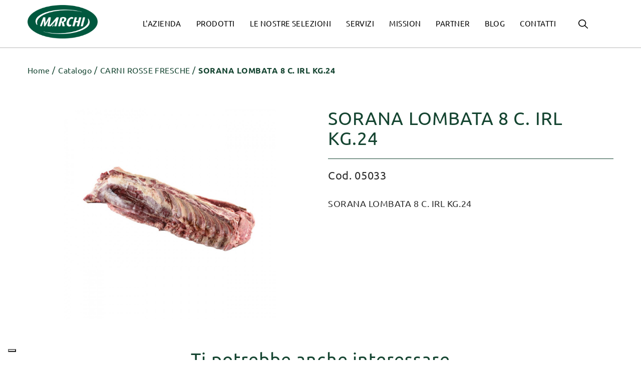

--- FILE ---
content_type: text/html; charset=utf-8
request_url: https://www.marchispa.it/vitellone-fresco/6649-lombata-sorana-8-c-irl-kg24.html
body_size: 10729
content:
<!doctype html>
<html lang="it"  class="default" >

<head>
    
        

    <!-- Google Tag Manager -->
    <script>(function(w,d,s,l,i){w[l]=w[l]||[];w[l].push({'gtm.start':
                new Date().getTime(),event:'gtm.js'});var f=d.getElementsByTagName(s)[0],
            j=d.createElement(s),dl=l!='dataLayer'?'&l='+l:'';j.async=true;j.src=
            'https://www.googletagmanager.com/gtm.js?id='+i+dl;f.parentNode.insertBefore(j,f);
        })(window,document,'script','dataLayer','GTM-TVSSDRTK');</script>
    <!-- End Google Tag Manager -->



    <meta charset="utf-8">


    <meta http-equiv="x-ua-compatible" content="ie=edge">



    <link rel="canonical" href="https://www.marchispa.it/vitellone-fresco/6649-lombata-sorana-8-c-irl-kg24.html">

    <title>SORANA LOMBATA 8 C.  IRL           KG.24 - Marchi Spa</title>
    <meta name="description" content="Marchi Spa è leader nella fornitura all&#039;ingrosso di prodotti alimentari come sorana lombata 8 c.  irl           kg.24. Scopri i nostri prodotti sul sito.">
    <meta name="keywords" content="">
                        
                            <link rel="alternate" href="https://www.marchispa.it/vitellone-fresco/6649-lombata-sorana-8-c-irl-kg24.html" hreflang="it">
                    
    
        
        
    



    <meta name="viewport" content="width=device-width, initial-scale=1">



    <link rel="icon" type="image/vnd.microsoft.icon" href="/img/favicon.ico?1696512953">
    <link rel="shortcut icon" type="image/x-icon" href="/img/favicon.ico?1696512953">


    

<link rel="preload" href="/themes/fourwords/assets/fonts/Ubuntu-Regular.woff" as="font" type="font/woff" crossorigin>
<link rel="preload" href="/themes/fourwords/assets/fonts/Ubuntu-Bold.woff" as="font" type="font/woff" crossorigin>
<link rel="preload" href="/themes/leo_datran/assets/fonts/MaterialIcons-Regular.woff2" as="font" type="font/woff2" crossorigin>
<link rel="preload" href="/themes/leo_datran/assets/fonts/fontawesome-webfont.woff2?v=4.7.0" as="font" type="font/woff2" crossorigin>


      <link rel="stylesheet" href="https://www.marchispa.it/themes/fourwords/assets/cache/theme-5434c278.css" type="text/css" media="all">



    


    

  <script type="text/javascript">
        var LEO_COOKIE_THEME = "AP_MODULE_PANEL_CONFIG";
        var elementRecaptcha = "<div class=\"recaptcha-text-center\" style=\"text-align: center\"><div class=\"g-recaptcha\" style=\"display: inline-block !important\" data-sitekey=\"6LdlKqApAAAAAO1mO2x7CXqoT55MYhb1YVtt3WGW\" data-theme=\"light\" data-size=\"normal\" data-callback=\"callbackRecaptcha\"><\/div><\/div>";
        var isPsVersion17 = true;
        var isPsVersion8 = false;
        var prestashop = {"cart":{"products":[],"totals":{"total":{"type":"total","label":"Totale","amount":0,"value":"0,00\u00a0\u20ac"},"total_including_tax":{"type":"total","label":"Totale (IVA incl.)","amount":0,"value":"0,00\u00a0\u20ac"},"total_excluding_tax":{"type":"total","label":"Totale (IVA escl.)","amount":0,"value":"0,00\u00a0\u20ac"}},"subtotals":{"products":{"type":"products","label":"Totale parziale","amount":0,"value":"0,00\u00a0\u20ac"},"discounts":null,"shipping":{"type":"shipping","label":"Spedizione","amount":0,"value":"Gratis"},"tax":{"type":"tax","label":"Iva inclusa","amount":0,"value":"0,00\u00a0\u20ac"}},"products_count":0,"summary_string":"0 articoli","vouchers":{"allowed":0,"added":[]},"discounts":[],"minimalPurchase":0,"minimalPurchaseRequired":""},"currency":{"name":"Euro","iso_code":"EUR","iso_code_num":"978","sign":"\u20ac"},"customer":{"lastname":null,"firstname":null,"email":null,"birthday":null,"newsletter":null,"newsletter_date_add":null,"optin":null,"website":null,"company":null,"siret":null,"ape":null,"is_logged":false,"gender":{"type":null,"name":null},"addresses":[]},"language":{"name":"Italiano (Italian)","iso_code":"it","locale":"it-IT","language_code":"it","is_rtl":"0","date_format_lite":"d\/m\/Y","date_format_full":"d\/m\/Y H:i:s","id":1},"page":{"title":"","canonical":null,"meta":{"title":"SORANA LOMBATA 8 C.  IRL           KG.24 - Marchi Spa","description":"Marchi Spa \u00e8 leader nella fornitura all'ingrosso di prodotti alimentari come sorana lombata 8 c.  irl           kg.24. Scopri i nostri prodotti sul sito.","keywords":"","robots":"index"},"page_name":"product","body_classes":{"lang-it":true,"lang-rtl":false,"country-IT":true,"currency-EUR":true,"layout-full-width":true,"page-product":true,"tax-display-enabled":true,"product-id-6649":true,"product-SORANA LOMBATA 8 C.  IRL           KG.24":true,"product-id-category-439":true,"product-id-manufacturer-0":true,"product-id-supplier-0":true,"product-available-for-order":true},"admin_notifications":[]},"shop":{"name":"Marchi Spa","logo":"\/img\/marchi-spa-logo-1666778134.jpg","stores_icon":"\/img\/logo_stores.png","favicon":"\/img\/favicon.ico"},"urls":{"base_url":"https:\/\/www.marchispa.it\/","current_url":"https:\/\/www.marchispa.it\/vitellone-fresco\/6649-lombata-sorana-8-c-irl-kg24.html","shop_domain_url":"https:\/\/www.marchispa.it","img_ps_url":"https:\/\/www.marchispa.it\/img\/","img_cat_url":"https:\/\/www.marchispa.it\/img\/c\/","img_lang_url":"https:\/\/www.marchispa.it\/img\/l\/","img_prod_url":"https:\/\/www.marchispa.it\/img\/p\/","img_manu_url":"https:\/\/www.marchispa.it\/img\/m\/","img_sup_url":"https:\/\/www.marchispa.it\/img\/su\/","img_ship_url":"https:\/\/www.marchispa.it\/img\/s\/","img_store_url":"https:\/\/www.marchispa.it\/img\/st\/","img_col_url":"https:\/\/www.marchispa.it\/img\/co\/","img_url":"https:\/\/www.marchispa.it\/themes\/fourwords\/assets\/img\/","css_url":"https:\/\/www.marchispa.it\/themes\/fourwords\/assets\/css\/","js_url":"https:\/\/www.marchispa.it\/themes\/fourwords\/assets\/js\/","pic_url":"https:\/\/www.marchispa.it\/upload\/","pages":{"address":"https:\/\/www.marchispa.it\/indirizzo","addresses":"https:\/\/www.marchispa.it\/indirizzi","authentication":"https:\/\/www.marchispa.it\/login","cart":"https:\/\/www.marchispa.it\/carrello","category":"https:\/\/www.marchispa.it\/index.php?controller=category","cms":"https:\/\/www.marchispa.it\/index.php?controller=cms","contact":"https:\/\/www.marchispa.it\/contattaci","discount":"https:\/\/www.marchispa.it\/buoni-sconto","guest_tracking":"https:\/\/www.marchispa.it\/tracciatura-ospite","history":"https:\/\/www.marchispa.it\/cronologia-ordini","identity":"https:\/\/www.marchispa.it\/dati-personali","index":"https:\/\/www.marchispa.it\/","my_account":"https:\/\/www.marchispa.it\/account","order_confirmation":"https:\/\/www.marchispa.it\/conferma-ordine","order_detail":"https:\/\/www.marchispa.it\/index.php?controller=order-detail","order_follow":"https:\/\/www.marchispa.it\/segui-ordine","order":"https:\/\/www.marchispa.it\/ordine","order_return":"https:\/\/www.marchispa.it\/index.php?controller=order-return","order_slip":"https:\/\/www.marchispa.it\/buono-ordine","pagenotfound":"https:\/\/www.marchispa.it\/pagina-non-trovata","password":"https:\/\/www.marchispa.it\/recupero-password","pdf_invoice":"https:\/\/www.marchispa.it\/index.php?controller=pdf-invoice","pdf_order_return":"https:\/\/www.marchispa.it\/index.php?controller=pdf-order-return","pdf_order_slip":"https:\/\/www.marchispa.it\/index.php?controller=pdf-order-slip","prices_drop":"https:\/\/www.marchispa.it\/offerte","product":"https:\/\/www.marchispa.it\/index.php?controller=product","search":"https:\/\/www.marchispa.it\/ricerca","sitemap":"https:\/\/www.marchispa.it\/Mappa del sito","stores":"https:\/\/www.marchispa.it\/negozi","supplier":"https:\/\/www.marchispa.it\/fornitori","register":"https:\/\/www.marchispa.it\/login?create_account=1","order_login":"https:\/\/www.marchispa.it\/ordine?login=1"},"alternative_langs":{"it":"https:\/\/www.marchispa.it\/vitellone-fresco\/6649-lombata-sorana-8-c-irl-kg24.html"},"theme_assets":"\/themes\/fourwords\/assets\/","actions":{"logout":"https:\/\/www.marchispa.it\/?mylogout="},"no_picture_image":{"bySize":{"small_default":{"url":"https:\/\/www.marchispa.it\/img\/p\/it-default-small_default.jpg","width":98,"height":98},"cart_default":{"url":"https:\/\/www.marchispa.it\/img\/p\/it-default-cart_default.jpg","width":125,"height":125},"medium_default":{"url":"https:\/\/www.marchispa.it\/img\/p\/it-default-medium_default.jpg","width":452,"height":452},"home_default":{"url":"https:\/\/www.marchispa.it\/img\/p\/it-default-home_default.jpg","width":500,"height":480},"large_default":{"url":"https:\/\/www.marchispa.it\/img\/p\/it-default-large_default.jpg","width":1350,"height":1000}},"small":{"url":"https:\/\/www.marchispa.it\/img\/p\/it-default-small_default.jpg","width":98,"height":98},"medium":{"url":"https:\/\/www.marchispa.it\/img\/p\/it-default-medium_default.jpg","width":452,"height":452},"large":{"url":"https:\/\/www.marchispa.it\/img\/p\/it-default-large_default.jpg","width":1350,"height":1000},"legend":""}},"configuration":{"display_taxes_label":true,"display_prices_tax_incl":true,"is_catalog":true,"show_prices":true,"opt_in":{"partner":false},"quantity_discount":{"type":"discount","label":"Sconto"},"voucher_enabled":0,"return_enabled":0},"field_required":[],"breadcrumb":{"links":[{"title":"Home","url":"https:\/\/www.marchispa.it\/"},{"title":"Catalogo","url":"https:\/\/www.marchispa.it\/6-catalogo"},{"title":"CARNI ROSSE FRESCHE","url":"https:\/\/www.marchispa.it\/20-carni-rosse-fresche"},{"title":"SORANA LOMBATA 8 C.  IRL           KG.24","url":"https:\/\/www.marchispa.it\/vitellone-fresco\/6649-lombata-sorana-8-c-irl-kg24.html"}],"count":4},"link":{"protocol_link":"https:\/\/","protocol_content":"https:\/\/"},"time":1769416859,"static_token":"f3c30d831cac7d7a96f8a990fa9bca04","token":"d1733bf58f878c50c3b83d2008d542b0"};
        var recaptchaContactForm = "1";
        var recaptchaDataSiteKey = "6LdlKqApAAAAAO1mO2x7CXqoT55MYhb1YVtt3WGW";
        var recaptchaLoginForm = "0";
        var recaptchaRegistrationForm = "0";
        var recaptchaType = "1";
        var recaptchaVersion = "v2";
      </script>
<script type="text/javascript">
	var choosefile_text = "Scegli file";
	var turnoff_popup_text = "Do not show this popup again";

	var size_item_quickview = 92;
	var style_scroll_quickview = 'vertical';
	
	var size_item_page = 120;
	var style_scroll_page = 'horizontal';
	
	var size_item_quickview_attr = 92;	
	var style_scroll_quickview_attr = 'vertical';
	
	var size_item_popup = 158;
	var style_scroll_popup = 'vertical';
</script>


    <script type="text/javascript">
	
	var FancyboxI18nClose = "Vicino";
	var FancyboxI18nNext = "Il prossimo";
	var FancyboxI18nPrev = "Precedente";
	var current_link = "http://www.marchispa.it/";		
	var currentURL = window.location;
	currentURL = String(currentURL);
	currentURL = currentURL.replace("https://","").replace("http://","").replace("www.","").replace( /#\w*/, "" );
	current_link = current_link.replace("https://","").replace("http://","").replace("www.","");
	var text_warning_select_txt = "Seleziona una da rimuovere?";
	var text_confirm_remove_txt = "Sei sicuro di voler rimuovere le fila piè di pagina?";
	var close_bt_txt = "Vicino";
	var list_menu = [];
	var list_menu_tmp = {};
	var list_tab = [];
	var isHomeMenu = 0;
	
</script><!-- @file modules\appagebuilder\views\templates\hook\header -->

<script>
    /**
     * List functions will run when document.ready()
     */
    var ap_list_functions = [];
    /**
     * List functions will run when window.load()
     */
    var ap_list_functions_loaded = [];

    /**
     * List functions will run when document.ready() for theme
     */
    
    var products_list_functions = [];
</script>


<script type="text/javascript">
var _iub = _iub || [];
_iub.csConfiguration = {"askConsentAtCookiePolicyUpdate":true,"countryDetection":true,"enableFadp":true,"enableLgpd":true,"enableUspr":true,"floatingPreferencesButtonDisplay":"bottom-left","perPurposeConsent":true,"siteId":2443999,"whitelabel":false,"cookiePolicyId":85281877,"lang":"it","i18n":{"it":{"banner":{"title":"","dynamic":{"body":"<div id=\"iubenda-cs-title\">Informativa</div><div id=\"iubenda-cs-paragraph\"><p class=\"iub-p\">Noi e terze parti selezionate utilizziamo cookie o tecnologie simili per finalità tecniche e, con il tuo consenso, anche per altre finalità come specificato nella <a href=\"/privacy-policy/85281877/cookie-policy?an=no&s_ck=false&newmarkup=yes\" class=\"iubenda-cs-cookie-policy-lnk\">cookie policy</a>.</p><br />Per accettare tutti i cookie clicca sul tasto \"Accetta”, oppure è possibile scegliere quali cookie consentire cliccando su \"Scopri di più e personalizza\".</div>"}}}},"banner":{"acceptButtonCaptionColor":"white","acceptButtonColor":"#154531","acceptButtonDisplay":true,"backgroundColor":"white","closeButtonDisplay":false,"customizeButtonCaptionColor":"#4D4D4D","customizeButtonColor":"#DADADA","customizeButtonDisplay":true,"position":"float-bottom-center","rejectButtonCaptionColor":"white","rejectButtonColor":"#154531","rejectButtonDisplay":true,"textColor":"black"}};
</script>
<script type="text/javascript" src="//cs.iubenda.com/sync/2443999.js"></script>
<script type="text/javascript" src="//cdn.iubenda.com/cs/gpp/stub.js"></script>
<script type="text/javascript" src="//cdn.iubenda.com/cs/iubenda_cs.js" charset="UTF-8" async></script>
			<script type='text/javascript'>
				var iCallback = function(){};

				if('callback' in _iub.csConfiguration) {
					if('onConsentGiven' in _iub.csConfiguration.callback) iCallback = _iub.csConfiguration.callback.onConsentGiven;

					_iub.csConfiguration.callback.onConsentGiven = function() {
						iCallback();

						jQuery('noscript._no_script_iub').each(function (a, b) { var el = jQuery(b); el.after(el.html()); });
					};
				};
			</script>




    
    <meta property="og:type" content="product">
    <meta property="og:url" content="https://www.marchispa.it/vitellone-fresco/6649-lombata-sorana-8-c-irl-kg24.html">
    <meta property="og:title" content="SORANA LOMBATA 8 C.  IRL           KG.24 - Marchi Spa">
    <meta property="og:site_name" content="Marchi Spa">
    <meta property="og:description" content="Marchi Spa è leader nella fornitura all&#039;ingrosso di prodotti alimentari come sorana lombata 8 c.  irl           kg.24. Scopri i nostri prodotti sul sito.">
    <meta property="og:image" content="https://www.marchispa.it/37504-large_default/lombata-sorana-8-c-irl-kg24.jpg">
        
</head>

<body id="product" class="lang-it country-it currency-eur layout-full-width page-product tax-display-enabled product-id-6649 product-sorana-lombata-8-c-irl-kg-24 product-id-category-439 product-id-manufacturer-0 product-id-supplier-0 product-available-for-order  keep-header">


    <!-- Google Tag Manager (noscript) -->
    <noscript><iframe src="https://www.googletagmanager.com/ns.html?id=GTM-TVSSDRTK"
                      height="0" width="0" style="display:none;visibility:hidden"></iframe></noscript>
    <!-- End Google Tag Manager (noscript) -->



    


<main id="page">
    
            
    <header id="header">
        <div class="header-container">
            
                
  <div class="header-banner">
          <div class="container">
              <div class="inner"></div>
          </div>
        </div>



  <nav class="header-nav">
    <div class="topnav">
            <div class="container">
              <div class="inner"></div>
            </div>
          </div>
    <div class="bottomnav">
              <div class="container">
              <div class="inner"></div>
              </div>
          </div>
  </nav>



  <div class="header-top">
              <div class="container">
              <div class="inner"><!-- @file modules\appagebuilder\views\templates\hook\ApRow -->
    <div        class="row position-relative ApRow  has-bg bg-boxed"
                            style="background: no-repeat;"        data-bg_data=" no-repeat"        >
                                            <!-- @file modules\appagebuilder\views\templates\hook\ApColumn -->
<div    class="col-xl-2 col-lg-12 col-md-12 col-sm-12 col-xs-12 col-sp-12  ApColumn "
	    >
                    <!-- @file modules\appagebuilder\views\templates\hook\ApGenCode -->

	<div class="header_logo"><a href="https://www.marchispa.it/">            <img class="logo img-fluid" src="/themes/fourwords/assets/img/logo_marchi_2023.png" alt="Marchi Spa logo">          </a></div>

    </div><!-- @file modules\appagebuilder\views\templates\hook\ApColumn -->
<div    class="col-xl-9 col-lg-11 col-md-11 col-sm-11 col-xs-10 col-sp-10 menu-col ApColumn "
	    >
                    <!-- @file modules\appagebuilder\views\templates\hook\ApSlideShow -->
<div id="memgamenu-form_9835895733474062" class="ApMegamenu">
			
            <nav data-megamenu-id="9835895733474062" class="leo-megamenu cavas_menu navbar navbar-default enable-canvas " role="navigation">
            <!-- Brand and toggle get grouped for better mobile display -->
            <div class="navbar-header">
                <button type="button" class="navbar-toggler hidden-xl-up" data-toggle="collapse" data-target=".megamenu-off-canvas-9835895733474062">
                    <span class="sr-only">navigazione Toggle</span>
                    &#9776;
                    <!--
                    <span class="icon-bar"></span>
                    <span class="icon-bar"></span>
                    <span class="icon-bar"></span>
                    -->
                </button>
            </div>
            <!-- Collect the nav links, forms, and other content for toggling -->
                        <div class="leo-top-menu collapse navbar-toggleable-md megamenu-off-canvas megamenu-off-canvas-9835895733474062"><ul class="nav navbar-nav megamenu horizontal">    <li data-menu-type="cms" class="nav-item  " >
        <a class="nav-link has-category" href="https://www.marchispa.it/content/4-l-azienda" target="_self">
                            
                            <span class="menu-title">L&#039;azienda</span>
                                                        </a>
    </li>
    <li data-menu-type="category" class="nav-item  " >
        <a class="nav-link has-category" href="https://www.marchispa.it/6-catalogo" target="_self">
                            
                            <span class="menu-title">Prodotti</span>
                                                        </a>
    </li>
    <li data-menu-type="cms" class="nav-item  " >
        <a class="nav-link has-category" href="https://www.marchispa.it/content/13-le-nostre-selezioni" target="_self">
                            
                            <span class="menu-title">Le nostre selezioni</span>
                                                        </a>
    </li>
    <li data-menu-type="cms" class="nav-item  " >
        <a class="nav-link has-category" href="https://www.marchispa.it/content/10-servizi" target="_self">
                            
                            <span class="menu-title">Servizi</span>
                                                        </a>
    </li>
    <li data-menu-type="cms" class="nav-item  " >
        <a class="nav-link has-category" href="https://www.marchispa.it/content/11-mission" target="_self">
                            
                            <span class="menu-title">Mission</span>
                                                        </a>
    </li>
    <li data-menu-type="cms" class="nav-item  " >
        <a class="nav-link has-category" href="https://www.marchispa.it/content/12-partner" target="_self">
                            
                            <span class="menu-title">Partner</span>
                                                        </a>
    </li>
    <li data-menu-type="url" class="nav-item  " >
        <a class="nav-link has-category" href="https://www.marchispa.it/blog.html" target="_self">
                            
                            <span class="menu-title">Blog</span>
                                                        </a>
    </li>
    <li data-menu-type="controller" class="nav-item  " >
        <a class="nav-link has-category" href="https://www.marchispa.it/contattaci" target="_self">
                            
                            <span class="menu-title">Contatti</span>
                                                        </a>
    </li>
</ul></div>
        </nav>
        <script type="text/javascript">
            // <![CDATA[
            // var type="horizontal";
            // checkActiveLink();
            // checkTarget();
            list_menu_tmp.id = '9835895733474062';
            list_menu_tmp.type = 'horizontal';
            // ]]>
            
                        
            // offCanvas();
            // var show_cavas = 1;
            // console.log('testaaa');
            // console.log(show_cavas);
            list_menu_tmp.show_cavas =1;

            
                        
            list_menu_tmp.list_tab = list_tab;
            list_menu.push(list_menu_tmp);
            list_menu_tmp = {};
            list_tab = {};
            
        </script>
    
	</div>

    </div><!-- @file modules\appagebuilder\views\templates\hook\ApColumn -->
<div    class="col-xl-1 col-lg-1 col-md-1 col-sm-1 col-xs-2 col-sp-2 header-top-right ApColumn "
	    >
                    <!-- @file modules\appagebuilder\views\templates\hook\ApModule -->
<!-- Block search module TOP -->
<div id="search_widget" class="search-widget js-dropdown popup-over" data-search-controller-url="//www.marchispa.it/ricerca">
    <a href="javascript:void(0)" data-toggle="dropdown" class="float-xs-right popup-title" rel="nofollow">
        <img src="/themes/fourwords/assets/img/search.svg" alt="Ricerca"/>
    </a>
    <form method="get" action="//www.marchispa.it/ricerca" class="dropdown-menu" id="search_form">
        <input type="hidden" name="controller" value="search">
        <input type="text" name="s" value="" placeholder="Cerca qui...">
        <button type="submit">
            <!-- <i class="icon-magnifier search"></i> -->
            <span>Ricerca</span>
        </button>
    </form>
</div>
<!-- /Block search module TOP -->

    </div>            </div>
    </div>
                  </div>
          </div>
  
            
        </div>
    </header>
    
        
<aside id="notifications">
  <div class="container">
    
    
    
      </div>
</aside>
    
    <section id="wrapper">
        
                        <div class="container">
                                        
                    <div class="row">
    <div class="col-xl-12 col-lg-12 col-md-12 col-sm-12 col-xs-12 col-sp-12">
        <nav data-depth="4" class="breadcrumb hidden-sm-down">
            <ol itemscope itemtype="http://schema.org/BreadcrumbList">
                
                                            
                            <li itemprop="itemListElement" itemscope itemtype="http://schema.org/ListItem">
                                <a itemprop="item" href="https://www.marchispa.it/">
                                    <span itemprop="name">Home</span>
                                </a>
                                <meta itemprop="position" content="1">
                            </li>
                        
                                            
                            <li itemprop="itemListElement" itemscope itemtype="http://schema.org/ListItem">
                                <a itemprop="item" href="https://www.marchispa.it/6-catalogo">
                                    <span itemprop="name">Catalogo</span>
                                </a>
                                <meta itemprop="position" content="2">
                            </li>
                        
                                            
                            <li itemprop="itemListElement" itemscope itemtype="http://schema.org/ListItem">
                                <a itemprop="item" href="https://www.marchispa.it/20-carni-rosse-fresche">
                                    <span itemprop="name">CARNI ROSSE FRESCHE</span>
                                </a>
                                <meta itemprop="position" content="3">
                            </li>
                        
                                            
                            <li itemprop="itemListElement" itemscope itemtype="http://schema.org/ListItem">
                                <a itemprop="item" href="https://www.marchispa.it/vitellone-fresco/6649-lombata-sorana-8-c-irl-kg24.html">
                                    <span itemprop="name">SORANA LOMBATA 8 C.  IRL           KG.24</span>
                                </a>
                                <meta itemprop="position" content="4">
                            </li>
                        
                                    
            </ol>
        </nav>
    </div>
    <div class="col-xl-12 col-lg-12 col-md-12 col-sm-12 col-xs-12 col-sp-12">
            </div>
</div>                
                        <div class="row">
                

                
  <div id="content-wrapper" class="col-lg-12 col-xs-12">
    
    

            
<section id="main" class="product-detail sample_product_1 product-image-thumbs product-thumbs-bottom" itemscope itemtype="https://schema.org/Product">
  <meta itemprop="url" content="https://www.marchispa.it/vitellone-fresco/6649-lombata-sorana-8-c-irl-kg24.html"><div class="row"><div class="first-column col-xl-6 col-lg-6 col-md-6 col-sm-12 col-xs-12 col-sp-12">

  <section class="page-content" id="content" data-templateview="bottom" data-numberimage="5" data-numberimage1200="5" data-numberimage992="4" data-numberimage768="3" data-numberimage576="3" data-numberimage480="2" data-numberimage360="2" data-templatemodal="0" data-templatezoomtype="in" data-zoomposition="right" data-zoomwindowwidth="400" data-zoomwindowheight="400">
    
      <div class="images-container">
        

          
            <div class="product-cover">
              <div class="cover-content">
                                      <img id="zoom_product" data-type-zoom="" class="js-qv-product-cover img-fluid" src="https://www.marchispa.it/37504-large_default/lombata-sorana-8-c-irl-kg24.jpg" alt="LOMBATA SORANA 8 C.  IRL           KG.24" title="LOMBATA SORANA 8 C.  IRL           KG.24" itemprop="image">
                             </div>  
              <div class="layer hidden-sm-down" data-toggle="modal" data-target="#product-modal">
                <i class="material-icons zoom-in">&#xE8FF;</i>
              </div>
            </div>
          

          
                         
                      

        
        
      </div>
    
  </section>



  <div class="modal fade js-product-images-modal leo-product-modal" id="product-modal" data-thumbnails=".product-images-6649">
  <div class="modal-dialog" role="document">
    <div class="modal-content">
      <div class="modal-body">
                <figure>
          <img class="js-modal-product-cover product-cover-modal" width="1350" src="https://www.marchispa.it/37504-large_default/lombata-sorana-8-c-irl-kg24.jpg" alt="LOMBATA SORANA 8 C.  IRL           KG.24" title="LOMBATA SORANA 8 C.  IRL           KG.24" itemprop="image">
          <figcaption class="image-caption">
            
              <div id="product-description-short" itemprop="description">SORANA LOMBATA 8 C.  IRL           KG.24</div>
            
          </figcaption>
        </figure>
        <aside id="thumbnails" class="thumbnails text-sm-center">
          
            <div class="product-images product-images-6649">
                              <div class="thumb-container">
                  <img data-image-large-src="https://www.marchispa.it/37504-large_default/lombata-sorana-8-c-irl-kg24.jpg" class="thumb img-fluid js-modal-thumb selected " src="https://www.marchispa.it/37504-medium_default/lombata-sorana-8-c-irl-kg24.jpg" alt="LOMBATA SORANA 8 C.  IRL           KG.24" title="LOMBATA SORANA 8 C.  IRL           KG.24" width="452" itemprop="image">
                </div>
               
            </div>
            
        </aside>
      </div>
    </div><!-- /.modal-content -->
  </div><!-- /.modal-dialog -->
</div><!-- /.modal -->
                            </div><div class="second-column col-xl-6 col-lg-6 col-md-6 col-sm-12 col-xs-12 col-sp-12">

	
		<h1 class="h1 product-detail-name" itemprop="name">SORANA LOMBATA 8 C.  IRL           KG.24</h1>
	
<p class="product-reference">
    Cod. 05033
</p>

  <div id="product-description-short-6649" class="description-short" itemprop="description">SORANA LOMBATA 8 C.  IRL           KG.24</div>
                            </div><div class="col-form_id-form_4666379129988496 col-md-12 col-lg-12 col-xl-12 col-sm-12 col-xs-12 col-sp-12">

  

	<section class="category-products block clearfix">
  <h2 class="products-section-title">
    Ti potrebbe anche interessare
  </h2>
  <p class="sub-title">
          16 altri prodotti della stessa categoria:
      </p>
  <div class="block_content">
    <div class="products">
      <div class="owl-row">
        <div id="category-products" class="owl-carousel owl-theme owl-loading">
                      <div class="item first">
              
                                                    <article class="product-miniature js-product-miniature" data-id-product="6134" data-id-product-attribute="0" itemscope itemtype="http://schema.org/Product">
  <div class="thumbnail-container">
    <div class="product-image"><div class="plus-hover">
    <a href="https://www.marchispa.it/vitellone-fresco/6134-girello-bovino-pl-kg2.html">
        <img src="/themes/fourwords/assets/img/plus.svg" alt="View"/>
    </a>
</div>
<!-- @file modules\appagebuilder\views\templates\front\products\file_tpl -->

	<a href="https://www.marchispa.it/vitellone-fresco/6134-girello-bovino-pl-kg2.html" class="thumbnail product-thumbnail">
		<img
				class="img-fluid"
				src = "https://www.marchispa.it/37459-home_default/girello-bovino-pl-kg2.jpg"
				alt = "GIRELLO BOVINO PL                   KG.2"
				data-full-size-image-url = "https://www.marchispa.it/37459-large_default/girello-bovino-pl-kg2.jpg"
		>
			</a>


</div>
    <div class="product-meta"><p class="product-list-reference">
    Cod. 05501
</p>
<!-- @file modules\appagebuilder\views\templates\front\products\file_tpl -->

  <h3 class="h3 product-title" itemprop="name"><a href="https://www.marchispa.it/vitellone-fresco/6134-girello-bovino-pl-kg2.html">BOVINO GIRELLO PL                   KG.2</a></h3>

</div>
  </div>
</article>

                              
            </div>
                      <div class="item">
              
                                                    <article class="product-miniature js-product-miniature" data-id-product="13469" data-id-product-attribute="0" itemscope itemtype="http://schema.org/Product">
  <div class="thumbnail-container">
    <div class="product-image"><div class="plus-hover">
    <a href="https://www.marchispa.it/vitellone-fresco/13469-bovino-roastbeef-uruguay-angus-kg45x3.html">
        <img src="/themes/fourwords/assets/img/plus.svg" alt="View"/>
    </a>
</div>
<!-- @file modules\appagebuilder\views\templates\front\products\file_tpl -->

	<a href="https://www.marchispa.it/vitellone-fresco/13469-bovino-roastbeef-uruguay-angus-kg45x3.html" class="thumbnail product-thumbnail">
		<img
				class="img-fluid"
				src = "https://www.marchispa.it/177586-home_default/bovino-roastbeef-uruguay-angus-kg45x3.jpg"
				alt = "BOVINO ROASTBEEF URUGUAY ANGUS  KG.4,5X3"
				data-full-size-image-url = "https://www.marchispa.it/177586-large_default/bovino-roastbeef-uruguay-angus-kg45x3.jpg"
		>
			</a>


</div>
    <div class="product-meta"><p class="product-list-reference">
    Cod. 14387
</p>
<!-- @file modules\appagebuilder\views\templates\front\products\file_tpl -->

  <h3 class="h3 product-title" itemprop="name"><a href="https://www.marchispa.it/vitellone-fresco/13469-bovino-roastbeef-uruguay-angus-kg45x3.html">BOVINO ROASTBEEF URUGUAY ANGUS  KG.4,5X3</a></h3>

</div>
  </div>
</article>

                              
            </div>
                      <div class="item">
              
                                                    <article class="product-miniature js-product-miniature" data-id-product="8080" data-id-product-attribute="0" itemscope itemtype="http://schema.org/Product">
  <div class="thumbnail-container">
    <div class="product-image"><div class="plus-hover">
    <a href="https://www.marchispa.it/vitellone-fresco/8080-tronchetto-sorana-amaranta-lavoraz-kg11.html">
        <img src="/themes/fourwords/assets/img/plus.svg" alt="View"/>
    </a>
</div>
<!-- @file modules\appagebuilder\views\templates\front\products\file_tpl -->

	<a href="https://www.marchispa.it/vitellone-fresco/8080-tronchetto-sorana-amaranta-lavoraz-kg11.html" class="thumbnail product-thumbnail">
		<img
				class="img-fluid"
				src = "https://www.marchispa.it/37275-home_default/tronchetto-sorana-amaranta-lavoraz-kg11.jpg"
				alt = "TRONCHETTO SORANA AMARANTA LAVORAZ. KG11"
				data-full-size-image-url = "https://www.marchispa.it/37275-large_default/tronchetto-sorana-amaranta-lavoraz-kg11.jpg"
		>
			</a>


</div>
    <div class="product-meta"><p class="product-list-reference">
    Cod. 11378
</p>
<!-- @file modules\appagebuilder\views\templates\front\products\file_tpl -->

  <h3 class="h3 product-title" itemprop="name"><a href="https://www.marchispa.it/vitellone-fresco/8080-tronchetto-sorana-amaranta-lavoraz-kg11.html">SORANA TRONCHETTO AMARANTA LAVORAZ. KG11</a></h3>

</div>
  </div>
</article>

                              
            </div>
                      <div class="item">
              
                                                    <article class="product-miniature js-product-miniature" data-id-product="7040" data-id-product-attribute="0" itemscope itemtype="http://schema.org/Product">
  <div class="thumbnail-container">
    <div class="product-image"><div class="plus-hover">
    <a href="https://www.marchispa.it/vitellone-fresco/7040-filetto-bovino-pl-kg3x6.html">
        <img src="/themes/fourwords/assets/img/plus.svg" alt="View"/>
    </a>
</div>
<!-- @file modules\appagebuilder\views\templates\front\products\file_tpl -->

	<a href="https://www.marchispa.it/vitellone-fresco/7040-filetto-bovino-pl-kg3x6.html" class="thumbnail product-thumbnail">
		<img
				class="img-fluid"
				src = "https://www.marchispa.it/37535-home_default/filetto-bovino-pl-kg3x6.jpg"
				alt = "FILETTO BOVINO PL                KG.3+X6"
				data-full-size-image-url = "https://www.marchispa.it/37535-large_default/filetto-bovino-pl-kg3x6.jpg"
		>
			</a>


</div>
    <div class="product-meta"><p class="product-list-reference">
    Cod. 04493
</p>
<!-- @file modules\appagebuilder\views\templates\front\products\file_tpl -->

  <h3 class="h3 product-title" itemprop="name"><a href="https://www.marchispa.it/vitellone-fresco/7040-filetto-bovino-pl-kg3x6.html">BOVINO FILETTO PL                KG.3+X6</a></h3>

</div>
  </div>
</article>

                              
            </div>
                      <div class="item">
              
                                                    <article class="product-miniature js-product-miniature" data-id-product="6020" data-id-product-attribute="0" itemscope itemtype="http://schema.org/Product">
  <div class="thumbnail-container">
    <div class="product-image"><div class="plus-hover">
    <a href="https://www.marchispa.it/vitellone-fresco/6020-campanello-bovino-pl-kg30.html">
        <img src="/themes/fourwords/assets/img/plus.svg" alt="View"/>
    </a>
</div>
<!-- @file modules\appagebuilder\views\templates\front\products\file_tpl -->

	<a href="https://www.marchispa.it/vitellone-fresco/6020-campanello-bovino-pl-kg30.html" class="thumbnail product-thumbnail">
		<img
				class="img-fluid"
				src = "https://www.marchispa.it/91909-home_default/campanello-bovino-pl-kg30.jpg"
				alt = "BOVINO CAMPANELLO  PL             KG.3.0"
				data-full-size-image-url = "https://www.marchispa.it/91909-large_default/campanello-bovino-pl-kg30.jpg"
		>
			</a>


</div>
    <div class="product-meta"><p class="product-list-reference">
    Cod. 05047
</p>
<!-- @file modules\appagebuilder\views\templates\front\products\file_tpl -->

  <h3 class="h3 product-title" itemprop="name"><a href="https://www.marchispa.it/vitellone-fresco/6020-campanello-bovino-pl-kg30.html">BOVINO CAMPANELLO  PL             KG.3.0</a></h3>

</div>
  </div>
</article>

                              
            </div>
                      <div class="item">
              
                                                    <article class="product-miniature js-product-miniature" data-id-product="8092" data-id-product-attribute="0" itemscope itemtype="http://schema.org/Product">
  <div class="thumbnail-container">
    <div class="product-image"><div class="plus-hover">
    <a href="https://www.marchispa.it/vitellone-fresco/8092-tomahawk-sorana-red-krowa-lavoraz-k6.html">
        <img src="/themes/fourwords/assets/img/plus.svg" alt="View"/>
    </a>
</div>
<!-- @file modules\appagebuilder\views\templates\front\products\file_tpl -->

	<a href="https://www.marchispa.it/vitellone-fresco/8092-tomahawk-sorana-red-krowa-lavoraz-k6.html" class="thumbnail product-thumbnail">
		<img
				class="img-fluid"
				src = "https://www.marchispa.it/37601-home_default/tomahawk-sorana-red-krowa-lavoraz-k6.jpg"
				alt = "TOMAHAWK SORANA RED KROWA LAVORAZ. K6"
				data-full-size-image-url = "https://www.marchispa.it/37601-large_default/tomahawk-sorana-red-krowa-lavoraz-k6.jpg"
		>
			</a>


</div>
    <div class="product-meta"><p class="product-list-reference">
    Cod. 11398
</p>
<!-- @file modules\appagebuilder\views\templates\front\products\file_tpl -->

  <h3 class="h3 product-title" itemprop="name"><a href="https://www.marchispa.it/vitellone-fresco/8092-tomahawk-sorana-red-krowa-lavoraz-k6.html">SORANA TOMAHAWK RED KROWA LAVORAZ. K6</a></h3>

</div>
  </div>
</article>

                              
            </div>
                      <div class="item">
              
                                                    <article class="product-miniature js-product-miniature" data-id-product="10461" data-id-product-attribute="0" itemscope itemtype="http://schema.org/Product">
  <div class="thumbnail-container">
    <div class="product-image"><div class="plus-hover">
    <a href="https://www.marchispa.it/vitellone-fresco/10461-bovino-scamone-veneta-lavorazione-kg6x2.html">
        <img src="/themes/fourwords/assets/img/plus.svg" alt="View"/>
    </a>
</div>
<!-- @file modules\appagebuilder\views\templates\front\products\file_tpl -->

	<a href="https://www.marchispa.it/vitellone-fresco/10461-bovino-scamone-veneta-lavorazione-kg6x2.html" class="thumbnail product-thumbnail leo-noimage">
		<img src="https://www.marchispa.it/img/p/it-default-home_default.jpg" class="img-fluid" alt="BOVINO SCAMONE VENETA LAVORAZIONE KG.6X2">
	</a>


</div>
    <div class="product-meta"><p class="product-list-reference">
    Cod. 13458
</p>
<!-- @file modules\appagebuilder\views\templates\front\products\file_tpl -->

  <h3 class="h3 product-title" itemprop="name"><a href="https://www.marchispa.it/vitellone-fresco/10461-bovino-scamone-veneta-lavorazione-kg6x2.html">BOVINO SCAMONE VENETA LAVORAZIONE KG.6X2</a></h3>

</div>
  </div>
</article>

                              
            </div>
                      <div class="item">
              
                                                    <article class="product-miniature js-product-miniature" data-id-product="13471" data-id-product-attribute="0" itemscope itemtype="http://schema.org/Product">
  <div class="thumbnail-container">
    <div class="product-image"><div class="plus-hover">
    <a href="https://www.marchispa.it/vitellone-fresco/13471-bovino-punta-sottofesa-uruguay-kg15x9.html">
        <img src="/themes/fourwords/assets/img/plus.svg" alt="View"/>
    </a>
</div>
<!-- @file modules\appagebuilder\views\templates\front\products\file_tpl -->

	<a href="https://www.marchispa.it/vitellone-fresco/13471-bovino-punta-sottofesa-uruguay-kg15x9.html" class="thumbnail product-thumbnail leo-noimage">
		<img src="https://www.marchispa.it/img/p/it-default-home_default.jpg" class="img-fluid" alt="BOVINO PUNTA SOTTOFESA URUGUAY   KG1,5X9">
	</a>


</div>
    <div class="product-meta"><p class="product-list-reference">
    Cod. 14420
</p>
<!-- @file modules\appagebuilder\views\templates\front\products\file_tpl -->

  <h3 class="h3 product-title" itemprop="name"><a href="https://www.marchispa.it/vitellone-fresco/13471-bovino-punta-sottofesa-uruguay-kg15x9.html">BOVINO PUNTA SOTTOFESA URUGUAY   KG1,5X9</a></h3>

</div>
  </div>
</article>

                              
            </div>
                      <div class="item">
              
                                                    <article class="product-miniature js-product-miniature" data-id-product="5607" data-id-product-attribute="0" itemscope itemtype="http://schema.org/Product">
  <div class="thumbnail-container">
    <div class="product-image"><div class="plus-hover">
    <a href="https://www.marchispa.it/vitellone-fresco/5607-lingua-bovino-kg15x12.html">
        <img src="/themes/fourwords/assets/img/plus.svg" alt="View"/>
    </a>
</div>
<!-- @file modules\appagebuilder\views\templates\front\products\file_tpl -->

	<a href="https://www.marchispa.it/vitellone-fresco/5607-lingua-bovino-kg15x12.html" class="thumbnail product-thumbnail">
		<img
				class="img-fluid"
				src = "https://www.marchispa.it/37418-home_default/lingua-bovino-kg15x12.jpg"
				alt = "LINGUA BOVINO                  KG.1,5X12"
				data-full-size-image-url = "https://www.marchispa.it/37418-large_default/lingua-bovino-kg15x12.jpg"
		>
			</a>


</div>
    <div class="product-meta"><p class="product-list-reference">
    Cod. 04770
</p>
<!-- @file modules\appagebuilder\views\templates\front\products\file_tpl -->

  <h3 class="h3 product-title" itemprop="name"><a href="https://www.marchispa.it/vitellone-fresco/5607-lingua-bovino-kg15x12.html">BOVINO LINGUA                  KG.1,5X12</a></h3>

</div>
  </div>
</article>

                              
            </div>
                      <div class="item">
              
                                                    <article class="product-miniature js-product-miniature" data-id-product="6612" data-id-product-attribute="0" itemscope itemtype="http://schema.org/Product">
  <div class="thumbnail-container">
    <div class="product-image"><div class="plus-hover">
    <a href="https://www.marchispa.it/vitellone-fresco/6612-sottofesa-bovino-pl-kg5.html">
        <img src="/themes/fourwords/assets/img/plus.svg" alt="View"/>
    </a>
</div>
<!-- @file modules\appagebuilder\views\templates\front\products\file_tpl -->

	<a href="https://www.marchispa.it/vitellone-fresco/6612-sottofesa-bovino-pl-kg5.html" class="thumbnail product-thumbnail">
		<img
				class="img-fluid"
				src = "https://www.marchispa.it/37499-home_default/sottofesa-bovino-pl-kg5.jpg"
				alt = "SOTTOFESA BOVINO PL                 KG.5"
				data-full-size-image-url = "https://www.marchispa.it/37499-large_default/sottofesa-bovino-pl-kg5.jpg"
		>
			</a>


</div>
    <div class="product-meta"><p class="product-list-reference">
    Cod. 05146
</p>
<!-- @file modules\appagebuilder\views\templates\front\products\file_tpl -->

  <h3 class="h3 product-title" itemprop="name"><a href="https://www.marchispa.it/vitellone-fresco/6612-sottofesa-bovino-pl-kg5.html">BOVINO SOTTOFESA PL                 KG.5</a></h3>

</div>
  </div>
</article>

                              
            </div>
                      <div class="item">
              
                                                    <article class="product-miniature js-product-miniature" data-id-product="9166" data-id-product-attribute="0" itemscope itemtype="http://schema.org/Product">
  <div class="thumbnail-container">
    <div class="product-image"><div class="plus-hover">
    <a href="https://www.marchispa.it/vitellone-fresco/9166-roastbeef-selezione-marchi-kg5.html">
        <img src="/themes/fourwords/assets/img/plus.svg" alt="View"/>
    </a>
</div>
<!-- @file modules\appagebuilder\views\templates\front\products\file_tpl -->

	<a href="https://www.marchispa.it/vitellone-fresco/9166-roastbeef-selezione-marchi-kg5.html" class="thumbnail product-thumbnail">
		<img
				class="img-fluid"
				src = "https://www.marchispa.it/79868-home_default/roastbeef-selezione-marchi-kg5.jpg"
				alt = "BOV.AD. ROASTBEEF SELEZ. MARCHI KG5"
				data-full-size-image-url = "https://www.marchispa.it/79868-large_default/roastbeef-selezione-marchi-kg5.jpg"
		>
			</a>


</div>
    <div class="product-meta"><p class="product-list-reference">
    Cod. 12652
</p>
<!-- @file modules\appagebuilder\views\templates\front\products\file_tpl -->

  <h3 class="h3 product-title" itemprop="name"><a href="https://www.marchispa.it/vitellone-fresco/9166-roastbeef-selezione-marchi-kg5.html">BOV.AD. ROASTBEEF SELEZ. MARCHI KG5</a></h3>

</div>
  </div>
</article>

                              
            </div>
                      <div class="item">
              
                                                    <article class="product-miniature js-product-miniature" data-id-product="8087" data-id-product-attribute="0" itemscope itemtype="http://schema.org/Product">
  <div class="thumbnail-container">
    <div class="product-image"><div class="plus-hover">
    <a href="https://www.marchispa.it/vitellone-fresco/8087-punta-sottofesa-bovino-pl-lavoraz-kg2.html">
        <img src="/themes/fourwords/assets/img/plus.svg" alt="View"/>
    </a>
</div>
<!-- @file modules\appagebuilder\views\templates\front\products\file_tpl -->

	<a href="https://www.marchispa.it/vitellone-fresco/8087-punta-sottofesa-bovino-pl-lavoraz-kg2.html" class="thumbnail product-thumbnail">
		<img
				class="img-fluid"
				src = "https://www.marchispa.it/37280-home_default/punta-sottofesa-bovino-pl-lavoraz-kg2.jpg"
				alt = "PUNTA SOTTOFESA BOVINO PL LAVORAZ.  KG.2"
				data-full-size-image-url = "https://www.marchispa.it/37280-large_default/punta-sottofesa-bovino-pl-lavoraz-kg2.jpg"
		>
			</a>


</div>
    <div class="product-meta"><p class="product-list-reference">
    Cod. 11393
</p>
<!-- @file modules\appagebuilder\views\templates\front\products\file_tpl -->

  <h3 class="h3 product-title" itemprop="name"><a href="https://www.marchispa.it/vitellone-fresco/8087-punta-sottofesa-bovino-pl-lavoraz-kg2.html">BOVINO PUNTA SOTTOFESA PL LAVORAZ.  KG.2</a></h3>

</div>
  </div>
</article>

                              
            </div>
                      <div class="item">
              
                                                    <article class="product-miniature js-product-miniature" data-id-product="5920" data-id-product-attribute="0" itemscope itemtype="http://schema.org/Product">
  <div class="thumbnail-container">
    <div class="product-image"><div class="plus-hover">
    <a href="https://www.marchispa.it/vitellone-fresco/5920-sottofesa-bovino-ita-kg75x1.html">
        <img src="/themes/fourwords/assets/img/plus.svg" alt="View"/>
    </a>
</div>
<!-- @file modules\appagebuilder\views\templates\front\products\file_tpl -->

	<a href="https://www.marchispa.it/vitellone-fresco/5920-sottofesa-bovino-ita-kg75x1.html" class="thumbnail product-thumbnail">
		<img
				class="img-fluid"
				src = "https://www.marchispa.it/35618-home_default/sottofesa-bovino-ita-kg75x1.jpg"
				alt = "SOTTOFESA BOVINO ITA            KG.7.5X1"
				data-full-size-image-url = "https://www.marchispa.it/35618-large_default/sottofesa-bovino-ita-kg75x1.jpg"
		>
			</a>


</div>
    <div class="product-meta"><p class="product-list-reference">
    Cod. 01004
</p>
<!-- @file modules\appagebuilder\views\templates\front\products\file_tpl -->

  <h3 class="h3 product-title" itemprop="name"><a href="https://www.marchispa.it/vitellone-fresco/5920-sottofesa-bovino-ita-kg75x1.html">BOVINO SOTTOFESA ITA            KG.7.5X1</a></h3>

</div>
  </div>
</article>

                              
            </div>
                      <div class="item">
              
                                                    <article class="product-miniature js-product-miniature" data-id-product="10102" data-id-product-attribute="0" itemscope itemtype="http://schema.org/Product">
  <div class="thumbnail-container">
    <div class="product-image"><div class="plus-hover">
    <a href="https://www.marchispa.it/vitellone-fresco/10102-roastbeef-sorana-oro-veneto-kg-5x2.html">
        <img src="/themes/fourwords/assets/img/plus.svg" alt="View"/>
    </a>
</div>
<!-- @file modules\appagebuilder\views\templates\front\products\file_tpl -->

	<a href="https://www.marchispa.it/vitellone-fresco/10102-roastbeef-sorana-oro-veneto-kg-5x2.html" class="thumbnail product-thumbnail">
		<img
				class="img-fluid"
				src = "https://www.marchispa.it/79887-home_default/roastbeef-sorana-oro-veneto-kg-5x2.jpg"
				alt = "SORANA ROASTBEEF ORO VENETO       KG 5X2"
				data-full-size-image-url = "https://www.marchispa.it/79887-large_default/roastbeef-sorana-oro-veneto-kg-5x2.jpg"
		>
			</a>


</div>
    <div class="product-meta"><p class="product-list-reference">
    Cod. 06560
</p>
<!-- @file modules\appagebuilder\views\templates\front\products\file_tpl -->

  <h3 class="h3 product-title" itemprop="name"><a href="https://www.marchispa.it/vitellone-fresco/10102-roastbeef-sorana-oro-veneto-kg-5x2.html">SORANA ROASTBEEF ORO VENETO       KG 5</a></h3>

</div>
  </div>
</article>

                              
            </div>
                      <div class="item">
              
                                                    <article class="product-miniature js-product-miniature" data-id-product="11686" data-id-product-attribute="0" itemscope itemtype="http://schema.org/Product">
  <div class="thumbnail-container">
    <div class="product-image"><div class="plus-hover">
    <a href="https://www.marchispa.it/vitellone-fresco/11686-bovad-lombata-3c-blonde-kg20.html">
        <img src="/themes/fourwords/assets/img/plus.svg" alt="View"/>
    </a>
</div>
<!-- @file modules\appagebuilder\views\templates\front\products\file_tpl -->

	<a href="https://www.marchispa.it/vitellone-fresco/11686-bovad-lombata-3c-blonde-kg20.html" class="thumbnail product-thumbnail">
		<img
				class="img-fluid"
				src = "https://www.marchispa.it/79913-home_default/bovad-lombata-3c-blonde-kg20.jpg"
				alt = "BOV.AD. LOMBATA 3C. BLONDE KG.20"
				data-full-size-image-url = "https://www.marchispa.it/79913-large_default/bovad-lombata-3c-blonde-kg20.jpg"
		>
			</a>


</div>
    <div class="product-meta"><p class="product-list-reference">
    Cod. 13611
</p>
<!-- @file modules\appagebuilder\views\templates\front\products\file_tpl -->

  <h3 class="h3 product-title" itemprop="name"><a href="https://www.marchispa.it/vitellone-fresco/11686-bovad-lombata-3c-blonde-kg20.html">BOV.AD. LOMBATA 3C BLONDE KG.20</a></h3>

</div>
  </div>
</article>

                              
            </div>
                      <div class="item">
              
                                                    <article class="product-miniature js-product-miniature" data-id-product="12418" data-id-product-attribute="0" itemscope itemtype="http://schema.org/Product">
  <div class="thumbnail-container">
    <div class="product-image"><div class="plus-hover">
    <a href="https://www.marchispa.it/vitellone-fresco/12418-sorana-lombata-0-cveneta-10-kg.html">
        <img src="/themes/fourwords/assets/img/plus.svg" alt="View"/>
    </a>
</div>
<!-- @file modules\appagebuilder\views\templates\front\products\file_tpl -->

	<a href="https://www.marchispa.it/vitellone-fresco/12418-sorana-lombata-0-cveneta-10-kg.html" class="thumbnail product-thumbnail leo-noimage">
		<img src="https://www.marchispa.it/img/p/it-default-home_default.jpg" class="img-fluid" alt="SORANA LOMBATA 0 C.VENETA    10 KG">
	</a>


</div>
    <div class="product-meta"><p class="product-list-reference">
    Cod. 14025
</p>
<!-- @file modules\appagebuilder\views\templates\front\products\file_tpl -->

  <h3 class="h3 product-title" itemprop="name"><a href="https://www.marchispa.it/vitellone-fresco/12418-sorana-lombata-0-cveneta-10-kg.html">SORANA LOMBATA 0 C.VENETA    10 KG</a></h3>

</div>
  </div>
</article>

                              
            </div>
                  </div>
      </div>
    </div>
  </div>
</section>
<script type="text/javascript">

  products_list_functions.push(
    function(){
      if($('#category-products').parents('.tab-pane').length)
      {   
          if(!$('#category-products').parents('.tab-pane').hasClass('active'))
          {
              var width_owl_active_tab = $('#category-products').parents('.tab-pane').siblings('.active').find('.owl-carousel').width();    
              $('#category-products').width(width_owl_active_tab);
          }
      }
      $('#category-products').owlCarousel({
                  direction:'ltr',
                items : 4,
        itemsCustom : false,
        itemsDesktop : [1200, 4],
        itemsDesktopSmall : [992, 3],
        itemsTablet : [768, 2],
        itemsTabletSmall : false,
        itemsMobile : [480, 1],
        singleItem : false,         // true : show only 1 item
        itemsScaleUp : false,
        slideSpeed : 200,  //  change speed when drag and drop a item
        paginationSpeed :800, // change speed when go next page

        autoPlay : false,   // time to show each item
        stopOnHover : false,
        navigation : true,
        navigationText : ["&lsaquo;", "&rsaquo;"],

        scrollPerPage :true,
        responsive :true,
        
        pagination : false,
        paginationNumbers : false,
        
        addClassActive : true,
        
        mouseDrag : true,
        touchDrag : true,

        addClassActive :    true,
        afterInit: OwlLoaded,
        afterAction : SetOwlCarouselFirstLast,

      });
    }
  ); 
  function OwlLoaded(el){
    el.removeClass('owl-loading').addClass('owl-loaded').parents('.owl-row').addClass('hide-loading');
    if ($(el).parents('.tab-pane').length && !$(el).parents('.tab-pane').hasClass('active'))
        el.width('100%');
  };
</script>

                            </div></div>

	  <footer class="page-footer">
	    
	    	<!-- Footer content -->
	    
	  </footer>
	
</section>


    
    
  </div>


                
            </div>
                    </div>
                
    </section>

    <footer id="footer" class="footer-container">
        
            
  <div class="footer-top">
          <div class="container">
          <div class="inner"><!-- @file modules\appagebuilder\views\templates\hook\ApRow -->
    <div id="form_8493610335463005"        class="row ApRow  has-bg bg-fullwidth"
                            style=""        data-bg_data=" #154531 no-repeat"        >
                                            <!-- @file modules\appagebuilder\views\templates\hook\ApColumn -->
<div    class="col-xl-12 col-lg-12 col-md-12 col-sm-12 col-xs-12 col-sp-12  ApColumn "
	    >
                    <!-- @file modules\appagebuilder\views\templates\hook\ApImage -->
<div id="image-form_13017126129467872" class="block footer-logo ApImage">
	
                            <img src="/themes/fourwords/assets/img/modules/appagebuilder/images/MARCHI_Logo-CMYK-inverso-01.png" class="img-fluid "
                                    title=""
            alt=""
	    style=" width:170px; 
			height:auto" />

            	        </div>

    </div>            </div>
    </div>
          </div>
      </div>


  <div class="footer-center">
          <div class="container">
          <div class="inner"><!-- @file modules\appagebuilder\views\templates\hook\ApRow -->
    <div        class="row ApRow  "
                            style=""                >
                                            <!-- @file modules\appagebuilder\views\templates\hook\ApColumn -->
<div    class="col-xl-3 col-lg-3 col-md-3 col-sm-12 col-xs-12 col-sp-12 title-sm-down ApColumn "
	    >
                    <!-- @file modules\appagebuilder\views\templates\hook\ApBlockLink -->
            <div class="block ApLink footer-links ApBlockLink">
                        
                            <ul>
                                                            <li><a href="https://www.marchispa.it/content/20-cataloghi-aziendali" target="_self">Cataloghi aziendali</a></li>
                                                                                <li><a href="https://www.marchispa.it/content/7-privacy-policy" target="_self">Privacy</a></li>
                                                    </ul>
                    </div>
    
    </div><!-- @file modules\appagebuilder\views\templates\hook\ApColumn -->
<div    class="col-xl-3 col-lg-3 col-md-3 col-sm-12 col-xs-12 col-sp-12 title-sm-down ApColumn "
	    >
                    <!-- @file modules\appagebuilder\views\templates\hook\ApBlockLink -->
            <div class="block ApLink footer-links ApBlockLink">
                        
                            <ul>
                                                            <li><a href="/content/10-servizi" target="_self">Cooking room</a></li>
                                                                                <li><a href="https://www.marchispa.it/content/19-cookie-policy" target="_self">Cookie policy</a></li>
                                                    </ul>
                    </div>
    
    </div><!-- @file modules\appagebuilder\views\templates\hook\ApColumn -->
<div    class="col-xl-3 col-lg-3 col-md-3 col-sm-12 col-xs-12 col-sp-12 title-sm-down ApColumn "
	    >
                    <!-- @file modules\appagebuilder\views\templates\hook\ApBlockLink -->
            <div class="block ApLink footer-links ApBlockLink">
                        
                            <ul>
                                                            <li><a href="/blog.html" target="_self">Blog</a></li>
                                                                                <li><a href="https://www.marchispa.it/content/17-informativa-clientiprospect" target="_self">Informativa clienti/prospect</a></li>
                                                    </ul>
                    </div>
    
    </div><!-- @file modules\appagebuilder\views\templates\hook\ApColumn -->
<div    class="col-xl-3 col-lg-3 col-md-3 col-sm-12 col-xs-12 col-sp-12 title-sm-down ApColumn "
	    >
                    <!-- @file modules\appagebuilder\views\templates\hook\ApBlockLink -->
            <div class="block ApLink footer-links ApBlockLink">
                        
                            <ul>
                                                            <li><a href="/blog/news-dal-settore-c22.html" target="_self">Press</a></li>
                                                                                <li><a href="https://www.marchispa.it/content/18-informativa-fornitori" target="_self">Informativa fornitori</a></li>
                                                    </ul>
                    </div>
    
    </div>            </div>
    <!-- @file modules\appagebuilder\views\templates\hook\ApRow -->
    <div        class="row ApRow  "
                            style=""                >
                                            <!-- @file modules\appagebuilder\views\templates\hook\ApColumn -->
<div    class="col-xl-12 col-lg-12 col-md-12 col-sm-12 col-xs-12 col-sp-12  ApColumn "
	    >
                    <!-- @file modules\appagebuilder\views\templates\hook\ApGeneral -->
<div     class="block footer-contacts ApHtml">
	                    <div class="block_content"><p><b>Marchi SPA</b> - Via Monte Tomba, 5 36060 Romano d'Ezzelino VI - Tel: 0424 8188</p></div>
    	</div>
    </div>            </div>
    </div>
          </div>
      </div>


  <div class="footer-bottom">
          <div class="container">
          <div class="inner"><!-- @file modules\appagebuilder\views\templates\hook\ApRow -->
    <div        class="row ApRow  "
                            style=""                >
                                            <!-- @file modules\appagebuilder\views\templates\hook\ApColumn -->
<div    class="col-xl-8 col-lg-8 col-md-8 col-sm-12 col-xs-12 col-sp-12 copy_right ApColumn "
	    >
                    <!-- @file modules\appagebuilder\views\templates\hook\ApGeneral -->
<div     class="block ApHtml">
	                    <div class="block_content"><div class="text-coppy-right text-md-left">© 2025 Marchi Spa - Tutti i diritti riservati. P.Iva 01278980246</div></div>
    	</div>
    </div><!-- @file modules\appagebuilder\views\templates\hook\ApColumn -->
<div    class="col-xl-4 col-lg-4 col-md-4 col-sm-12 col-xs-12 col-sp-12 payment ApColumn "
	    >
                    <!-- @file modules\appagebuilder\views\templates\hook\ApGeneral -->
<div     class="block credits text-xl-right text-lg-right text-md-right text-sm-right text-xs-center text-sp-center ApHtml">
	                    <div class="block_content"><div><a href="https://www.sanmarcoinformatica.com/4words/" target="_blank">Credits</a></div></div>
    	</div>
    </div>            </div>
    </div>
          </div>
      </div>
        
    </footer>
                <div id="back-top"><a href="#" class="fa fa-angle-double-up">Back to top</a></div>
    
</main>


      <script type="text/javascript" src="https://www.marchispa.it/themes/fourwords/assets/cache/bottom-124eb077.js" ></script>
  <script type="text/javascript" src="https://www.google.com/recaptcha/api.js?hl=it" ></script>


<script type="text/javascript">
	var choosefile_text = "Scegli file";
	var turnoff_popup_text = "Do not show this popup again";

	var size_item_quickview = 92;
	var style_scroll_quickview = 'vertical';
	
	var size_item_page = 120;
	var style_scroll_page = 'horizontal';
	
	var size_item_quickview_attr = 92;	
	var style_scroll_quickview_attr = 'vertical';
	
	var size_item_popup = 158;
	var style_scroll_popup = 'vertical';
</script>


    

</body>

</html>

--- FILE ---
content_type: image/svg+xml
request_url: https://www.marchispa.it/themes/fourwords/assets/img/search.svg
body_size: 83
content:
<svg xmlns="http://www.w3.org/2000/svg" width="18.707" height="18.707" viewBox="0 0 18.707 18.707"><g transform="translate(0 -0.003)"><g transform="translate(0 0.003)"><path d="M18.478,17.379l-5.32-5.32a7.419,7.419,0,1,0-1.1,1.1l5.32,5.32a.779.779,0,1,0,1.1-1.1ZM7.4,13.254a5.846,5.846,0,1,1,5.846-5.846A5.852,5.852,0,0,1,7.4,13.254Z" transform="translate(0 -0.003)"/></g></g></svg>